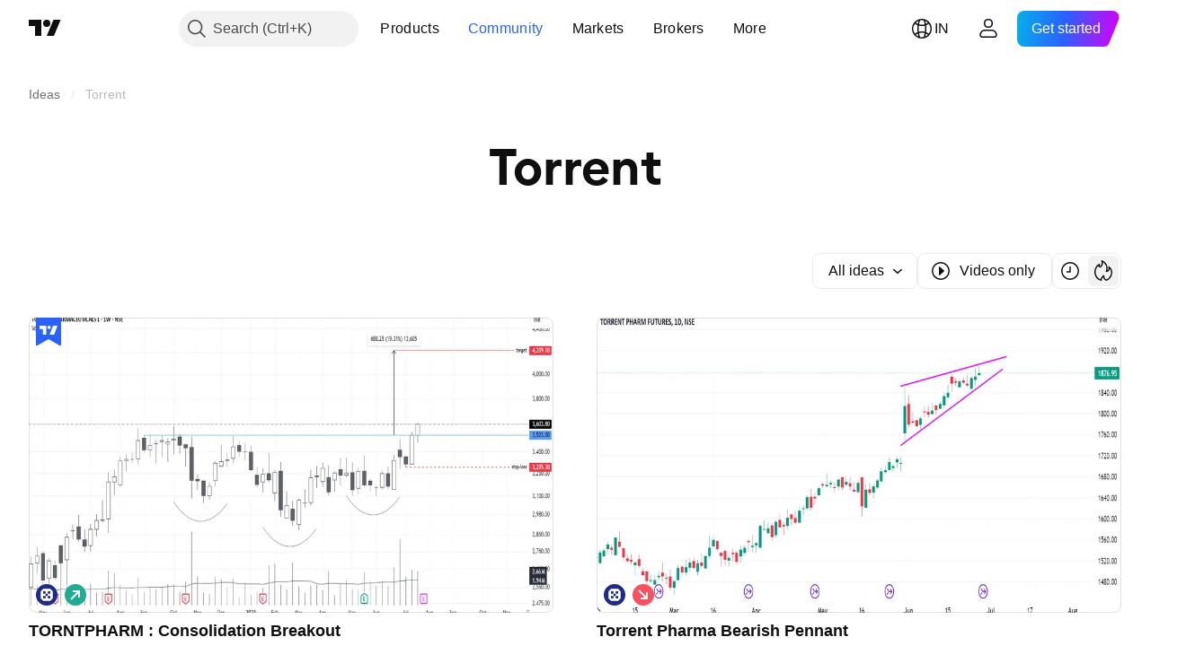

--- FILE ---
content_type: image/svg+xml
request_url: https://s3-symbol-logo.tradingview.com/torrent-pharmaceuticals.svg
body_size: -10
content:
<!-- by TradingView --><svg width="18" height="18" xmlns="http://www.w3.org/2000/svg"><path fill="#202B84" d="M0 0h18v18H0z"/><path d="M12.007 4H6.005L4 5.993v6.002L6.005 14h6.002L14 11.995V5.993L12.007 4zM12 8h-2v2h2v2h-2v-2H8v2H6v-2h2V8H6V6h2v2h2V6h2v2z" fill="#fff"/></svg>

--- FILE ---
content_type: image/svg+xml
request_url: https://s3-symbol-logo.tradingview.com/torrent-power.svg
body_size: -8
content:
<!-- by TradingView --><svg width="18" height="18" xmlns="http://www.w3.org/2000/svg"><path fill="#F99D1C" d="M0 0h18v18H0z"/><path d="M12.007 4H6.005L4 5.993v6.002L6.005 14h6.002L14 11.995V5.993L12.007 4zM12 8h-2v2h2v2h-2v-2H8v2H6v-2h2V8H6V6h2v2h2V6h2v2z" fill="#fff"/></svg>

--- FILE ---
content_type: application/javascript; charset=utf-8
request_url: https://static.tradingview.com/static/bundles/en.68425.0f6ffd7e21809de2eca3.js
body_size: 7223
content:
(self.webpackChunktradingview=self.webpackChunktradingview||[]).push([[68425,28567,41512,83496,72939,18137,56316,21764,33334,48741],{353886:o=>{o.exports=["Notifications"]},421685:o=>{o.exports=["% of GDP"]},46374:o=>{o.exports=["% of par"]},291500:o=>{o.exports=["Disc. yield, %"]},433334:o=>{o.exports=["Close"]},167040:o=>{o.exports=["C"]},800919:o=>{o.exports=["D"]},933088:o=>{o.exports=["D"]},918400:o=>{o.exports=["E"]},514149:o=>{o.exports=["F"]},650940:o=>{o.exports=["R"]},745540:o=>{o.exports=["R"]},756757:o=>{o.exports=["S"]},584454:o=>{o.exports=["Options"]},763015:o=>{o.exports=["Got it"]},606546:o=>{o.exports=["Learn more"]},745929:o=>{o.exports=["Help Center"]},869328:o=>{o.exports=["CFD"]},125354:o=>{o.exports=["Crypto"]},398361:o=>{o.exports=["All"]},207586:o=>{o.exports=["Bonds"]},2380:o=>{o.exports=["Economy"]},570135:o=>{o.exports=["Forex"]},141504:o=>{o.exports=["Futures"]},589740:o=>{o.exports=["Funds"]},875313:o=>{o.exports=["Indices"]},703374:o=>{o.exports=["Options"]},965331:o=>{o.exports=["Stocks"]},405040:o=>{o.exports=["Fundamental Graphs"]},489498:o=>{o.exports=["Portfolio"]},271144:o=>{o.exports=["Above Average"]},584549:o=>{o.exports=["Average"]},916581:o=>{o.exports=["Good"]},100586:o=>{o.exports=["Great"]},116056:o=>{o.exports=["Excellent"]},823543:o=>{o.exports=["Fair"]},943639:o=>{o.exports=["Poor"]},488272:o=>{o.exports=["Very Good"]},820864:o=>{o.exports=["%s ago"]},282778:o=>{o.exports=["In %s"]},744479:o=>{o.exports=["1 year"]},820877:o=>{o.exports=["3 months"]},655761:o=>{o.exports=["Columns"]},460896:o=>{o.exports=["Community"]},705109:o=>{o.exports=["Compete for real-money prizes in a risk-free competition"]},366891:o=>{o.exports=["Connecting"]},839643:o=>{o.exports=["Calendar"]},607696:o=>{o.exports=["Calendars"]},745054:o=>{o.exports=["Candles"]},623633:o=>{o.exports=["Chats"]},686961:o=>{o.exports=["Create your own or customize existing indicators and strategies in the Pine Editor."]},336620:o=>{o.exports=["Alerts"]},534456:o=>{o.exports=["Area"]},527377:o=>{o.exports=["Bars"]},259213:o=>{o.exports=["Baseline"]},745504:o=>{o.exports=["Billed every month."]},967752:o=>{o.exports=["Billed every year."]},748741:o=>{o.exports=["Data Window"]},418926:o=>{o.exports=["Data is not available"]},278892:o=>{o.exports=["Details"]},739688:o=>{o.exports=["Delayed"]},254602:o=>{o.exports=["Delisted"]},757833:o=>{o.exports=["Due to suspicious activity in your account, we had to block you from making any new purchases. Please contact our support team to resolve the issue. Thank you for understanding."]},537396:o=>{o.exports=["Entire world"]},328304:o=>{o.exports=["End of Day"]},339643:o=>{o.exports=["Fraction part is invalid."]},383490:o=>{o.exports=["Kagi"]},99906:o=>{o.exports=["HLC area"]},800886:o=>{o.exports=["HLC bars"]},941273:o=>{o.exports=["Hotlist"]},987845:o=>{o.exports=["Holiday"]},913459:o=>{o.exports=["Hollow candles"]},848782:o=>{o.exports=["Headlines"]},863876:o=>{o.exports=["Heikin Ashi"]},96052:o=>{o.exports=["Help Center"]},281982:o=>{o.exports=["Hide Tab"]},498236:o=>{
o.exports=["High-low"]},652969:o=>{o.exports=["Invalid symbol"]},909161:o=>{o.exports=["Instrument is not allowed"]},899511:o=>{o.exports=["OK"]},242820:o=>{o.exports=["Object Tree and Data Window"]},40305:o=>{o.exports=["Open Tab"]},786726:o=>{o.exports=["Loading"]},86883:o=>{o.exports=["Learning, it's a process"]},129840:o=>{o.exports=["Limited"]},903554:o=>{o.exports=["Line"]},409394:o=>{o.exports=["Line with markers"]},743588:o=>{o.exports=["Line break"]},500894:o=>{o.exports=["Macro Maps"]},176937:o=>{o.exports=["Market Summary"]},241410:o=>{o.exports=["Market open"]},762464:o=>{o.exports=["Market closed"]},696935:o=>{o.exports=["N/A"]},206416:o=>{o.exports=["NSE data is not available on the mobile app at this time. It may become available in the future."]},620748:o=>{o.exports=["Notification"]},338333:o=>{o.exports=["News"]},610609:o=>{o.exports=["News Flow"]},988408:o=>{o.exports=["Snapshot"]},442567:o=>{o.exports=["Screeners"]},370784:o=>{o.exports=["Second fraction part is invalid."]},604074:o=>{o.exports=["Select country"]},383298:o=>{o.exports=["Session volume profile"]},279298:o=>{o.exports=["Show Object tree"]},586146:o=>{o.exports=["Studies limit exceeded: {number} studies per layout.\nPlease, remove some studies."]},869217:o=>{o.exports=["Step line"]},276519:o=>{o.exports=["Point & figure"]},673897:o=>{o.exports=["Post-market"]},872221:o=>{o.exports=["Pine"]},167087:o=>{o.exports=["Pine Editor has moved"]},923304:o=>{o.exports=["Pine logs"]},236018:o=>{o.exports=["Pre-market"]},366123:o=>{o.exports=["Price format is invalid."]},167476:o=>{o.exports=["Quotes are delayed by {number} min"]},369539:o=>{o.exports=["Quotes are delayed by {number} min and updated every 30 seconds"]},855169:o=>{o.exports=["Range"]},303058:o=>{o.exports=["Real-time"]},303333:o=>{o.exports=["Reminder: Pine Editor has moved"]},188130:o=>{o.exports=["Renko"]},38822:o=>{o.exports=["Replay Mode"]},512504:o=>{o.exports=["Watchlist"]},819134:o=>{o.exports=["Watchlist and details"]},331165:o=>{o.exports=["Watchlist and details and news"]},929848:o=>{o.exports=["Watchlist and news"]},162818:o=>{o.exports=["Watchlist, details and news"]},966719:o=>{o.exports=["Warning"]},103898:o=>{o.exports=["Widget"]},297025:o=>{o.exports=["Winners"]},205935:o=>{o.exports=["Today"]},315404:o=>{o.exports=["Tomorrow"]},921568:o=>{o.exports=["The one terminal to rule them all"]},617809:o=>{o.exports=["Time Price Opportunity"]},551677:o=>{o.exports=["Vote"]},193722:o=>{o.exports=["Volume candles"]},292763:o=>{o.exports=["Volume footprint"]},765123:o=>{o.exports=["You can now find it in the right-side panel."]},28010:o=>{o.exports=["You can now find it in the right-side panel — giving you more flexibility and control over how you code and analyze."]},547537:o=>{o.exports=["Your code starts here!"]},943320:o=>{o.exports=["Yesterday"]},158930:o=>{o.exports=["Yield Curves"]},317310:o=>{o.exports=["annually"]},699912:o=>{o.exports=["billed monthly"]},425256:o=>{o.exports=["billed annually"]},173039:o=>{o.exports=["monthly"]},81277:o=>{o.exports=["three months"]
},233969:o=>{o.exports=["trial"]},946530:o=>{o.exports=["{proPlanName} Trial"]},851068:o=>{o.exports=["%d day","%d days"]},898393:o=>{o.exports=["month","months"]},589889:o=>{o.exports=["{count} unread alert notification","{count} unread alert notifications"]},993205:o=>{o.exports=["year","years"]},956316:o=>{o.exports=Object.create(null),o.exports["#AAPL-symbol-description"]=["Apple Inc"],o.exports["#AMEX:SCHO-symbol-description"]=["Schwab Short-Term U.S. Treasury ETF"],o.exports["#AMEX:SHYG-symbol-description"]=["Shares 0-5 YEAR High Yield Corporate Bond ETF"],o.exports["#ASX:XAF-symbol-description"]=["S&P/ASX All Australian 50 Index"],o.exports["#ASX:XAT-symbol-description"]=["S&P/ASX All Australian 200 Index"],o.exports["#ASX:XJO-symbol-description"]=["S&P/ASX 200 Index"],o.exports["#AUDCAD-symbol-description"]=["Australian Dollar/Canadian Dollar"],o.exports["#AUDCHF-symbol-description"]=["Australian Dollar / Swiss Franc"],o.exports["#AUDJPY-symbol-description"]=["Australian Dollar / Japanese Yen"],o.exports["#AUDNZD-symbol-description"]=["Australian Dollar / New Zealand Dollar"],o.exports["#AUDRUB-symbol-description"]=["Australian Dollar / Russian Ruble"],o.exports["#AUDUSD-symbol-description"]=["Australian Dollar / U.S. Dollar"],o.exports["#BCBA:IMV-symbol-description"]=["S&P MERVAL Index"],o.exports["#BCHEUR-symbol-description"]=["Bitcoin Cash / Euro"],o.exports["#BCHUSD-symbol-description"]=["Bitcoin Cash / U.S. Dollar"],o.exports["#BELEX:BELEX15-symbol-description"]=["BELEX 15 Index"],o.exports["#BIST:XU100-symbol-description"]=["BIST 100 Index"],o.exports["#BITMEX:XBT-symbol-description"]=["Bitcoin / U.S. Dollar Index"],o.exports["#BME:IBC-symbol-description"]=["IBEX 35 Index"],o.exports["#BMFBOVESPA:IBOV-symbol-description"]=["Bovespa Index"],o.exports["#BMFBOVESPA:IBRA-symbol-description"]=["IBrasil Index"],o.exports["#BMFBOVESPA:IBXL-symbol-description"]=["Brazil 50 Index"],o.exports["#BMV:CT-symbol-description"]=["China SX20 RT"],o.exports["#BMV:F-symbol-description"]=["Ford Motor Company"],o.exports["#BMV:ME-symbol-description"]=["S&P/BMV IPC Index"],o.exports["#BRLJPY-symbol-description"]=["Brazilian Real / Japanese Yen"],o.exports["#BSE:ITI-symbol-description"]=["ITI Ltd"],o.exports["#BSE:SENSEX-symbol-description"]=["S&P BSE Sensex Index"],o.exports["#BTCBRL-symbol-description"]=["Bitcoin / Brazilian Real"],o.exports["#BTCCAD-symbol-description"]=["Bitcoin / Canadian Dollar"],o.exports["#BTCCNY-symbol-description"]=["Bitcoin / Chinese Yuan"],o.exports["#BTCEUR-symbol-description"]=["Bitcoin / Euro"],o.exports["#BTCGBP-symbol-description"]=["Bitcoin / British Pound"],o.exports["#BTCJPY-symbol-description"]=["Bitcoin / Japanese Yen"],o.exports["#BTCKRW-symbol-description"]=["Bitcoin / South Korean Won"],o.exports["#BTCPLN-symbol-description"]=["Bitcoin / Polish Zloty"],o.exports["#BTCRUB-symbol-description"]=["Bitcoin / Russian Ruble"],o.exports["#BTCTHB-symbol-description"]=["Bitcoin / Thai Baht"],o.exports["#BTCUSD-symbol-description"]=["Bitcoin / U.S. Dollar"],
o.exports["#BTGUSD-symbol-description"]=["Bitcoin Gold / U.S. Dollar"],o.exports["#BVL:SPBLPGPT-symbol-description"]=["S&P / BVL Peru General Index (PEN)"],o.exports["#BVSP-symbol-description"]=["Brazil Bovespa Index"],o.exports["#CADJPY-symbol-description"]=["Canadian Dollar / Japanese Yen"],o.exports["#CADUSD-symbol-description"]=["Canadian Dollar / U.S. Dollar"],o.exports["#CBOE:OEX-symbol-description"]=["S&P 100 Index"],o.exports["#CBOE:VIX-symbol-description"]=["Volatility S&P 500 Index"],o.exports["#CBOT:ZB1!-symbol-description"]=["T-Bond Futures"],o.exports["#CBOT:ZC1!-symbol-description"]=["Corn Futures"],o.exports["#CBOT:ZM1!-symbol-description"]=["Soybean Meal Futures"],o.exports["#CBOT:ZN1!-symbol-description"]=["10 Year T-Note Futures"],o.exports["#CBOT:ZO1!-symbol-description"]=["Oat Futures"],o.exports["#CBOT:ZQ1!-symbol-description"]=["30 Day Federal Funds Interest Rate Futures"],o.exports["#CBOT:ZR1!-symbol-description"]=["Rice Futures"],o.exports["#CBOT:ZS1!-symbol-description"]=["Soybean Futures"],o.exports["#CBOT:ZW1!-symbol-description"]=["Wheat Futures"],o.exports["#CBOT_MINI:XK1!-symbol-description"]=["Soybean Mini Futures"],o.exports["#CBOT_MINI:XW1!-symbol-description"]=["Wheat Mini Futures"],o.exports["#CBOT_MINI:YM1!-symbol-description"]=["E-mini Dow Jones ($5) Futures"],o.exports["#CHFJPY-symbol-description"]=["Swiss Franc / Japanese Yen"],o.exports["#CHFUSD-symbol-description"]=["Swiss Franc / U.S. Dollar"],o.exports["#CME:BTC1!-symbol-description"]=["Bitcoin CME Futures"],o.exports["#CME:CB1!-symbol-description"]=["Butter Futures-Cash (Continuous: Current contract in front)"],o.exports["#CME:GF1!-symbol-description"]=["Feeder Cattle Futures"],o.exports["#CME:HE1!-symbol-description"]=["Lean Hogs Futures"],o.exports["#CME:LE1!-symbol-description"]=["Live Cattle Futures"],o.exports["#CME_MINI:E71!-symbol-description"]=["Euro E-mini Futures"],o.exports["#CME_MINI:ES1!-symbol-description"]=["S&P 500 E-mini Futures"],o.exports["#CME_MINI:J71!-symbol-description"]=["Japanese Yen E-mini Futures"],o.exports["#CME_MINI:NQ1!-symbol-description"]=["NASDAQ 100 E-mini Futures"],o.exports["#CME_MINI:RTY1!-symbol-description"]=["E-Mini Russell 2000 Index Futures"],o.exports["#COMEX:AEP1!-symbol-description"]=["Aluminium European Premium Futures"],o.exports["#COMEX:AUP1!-symbol-description"]=["Aluminum MW U.S. Transaction Premium Platts (25MT) Futures"],o.exports["#COMEX:GC1!-symbol-description"]=["Gold Futures"],o.exports["#COMEX:HG1!-symbol-description"]=["Copper Futures"],o.exports["#COMEX:SI1!-symbol-description"]=["Silver Futures"],o.exports["#COMEX_MINI:QC1!-symbol-description"]=["E-mini Copper Futures"],o.exports["#COMEX_MINI:QI1!-symbol-description"]=["Silver (Mini) Futures"],o.exports["#COMEX_MINI:QO1!-symbol-description"]=["Gold (Mini) Futures"],o.exports["#COPPER-symbol-description"]=["CFDs on Copper"],o.exports["#CORNUSD-symbol-description"]=["CFDs on Corn"],o.exports["#COTUSD-symbol-description"]=["CFDs on Cotton"],
o.exports["#CRYPTOCAP:TOTAL-symbol-description"]=["Crypto Total Market Cap, $"],o.exports["#DFM:DFMGI-symbol-description"]=["DFM Index"],o.exports["#DJ:DJA-symbol-description"]=["Dow Jones Composite Average Index"],o.exports["#DJ:DJCIAGC-symbol-description"]=["Dow Jones Commodity Index Agriculture Capped Component"],o.exports["#DJ:DJCICC-symbol-description"]=["Dow Jones Commodity Index Cocoa"],o.exports["#DJ:DJCIEN-symbol-description"]=["Dow Jones Commodity Index Energy"],o.exports["#DJ:DJCIGC-symbol-description"]=["Dow Jones Commodity Index Gold"],o.exports["#DJ:DJCIGR-symbol-description"]=["Dow Jones Commodity Index Grains"],o.exports["#DJ:DJCIIK-symbol-description"]=["Dow Jones Commodity Index Nickel"],o.exports["#DJ:DJCIKC-symbol-description"]=["Dow Jones Commodity Index Coffee"],o.exports["#DJ:DJCISB-symbol-description"]=["Dow Jones Commodity Index Sugar"],o.exports["#DJ:DJCISI-symbol-description"]=["Dow Jones Commodity Index Silver"],o.exports["#DJ:DJI-symbol-description"]=["Dow Jones Industrial Average Index"],o.exports["#DJ:DJT-symbol-description"]=["Dow Jones Transportation Average Index"],o.exports["#DJ:DJU-symbol-description"]=["Dow Jones Utility Average Index"],o.exports["#DJ:DJUSCL-symbol-description"]=["Dow Jones U.S. Coal Index"],o.exports["#EGX:EGX30-symbol-description"]=["EGX 30 Index"],o.exports["#ETCBTC-symbol-description"]=["Ethereum Classic / Bitcoin"],o.exports["#ETCEUR-symbol-description"]=["Ethereum Classic / Euro"],o.exports["#ETCUSD-symbol-description"]=["Ethereum Classic / U.S. Dollar"],o.exports["#ETHBTC-symbol-description"]=["Ethereum / Bitcoin"],o.exports["#ETHEUR-symbol-description"]=["Ethereum / Euro"],o.exports["#ETHGBP-symbol-description"]=["Ethereum / British Pound"],o.exports["#ETHJPY-symbol-description"]=["Ethereum / Japanese Yen"],o.exports["#ETHKRW-symbol-description"]=["Ethereum / South Korean Won"],o.exports["#ETHTHB-symbol-description"]=["Ethereum / Thai Baht"],o.exports["#ETHUSD-symbol-description"]=["Ethereum / U.S. Dollar"],o.exports["#EUBUND-symbol-description"]=["Euro Bund"],o.exports["#EURAUD-symbol-description"]=["Euro / Australian Dollar"],o.exports["#EURBRL-symbol-description"]=["Euro / Brazilian Real"],o.exports["#EURCAD-symbol-description"]=["Euro / Canadian Dollar"],o.exports["#EURCHF-symbol-description"]=["Euro / Swiss Franc"],o.exports["#EURGBP-symbol-description"]=["Euro / British Pound"],o.exports["#EURJPY-symbol-description"]=["Euro / Japanese Yen"],o.exports["#EURNOK-symbol-description"]=["Euro / Norwegian Krone"],o.exports["#EURNZD-symbol-description"]=["Euro / New Zealand Dollar"],o.exports["#EURONEXT:AEX-symbol-description"]=["AEX Index"],o.exports["#EURONEXT:BEL20-symbol-description"]=["BEL 20 Index"],o.exports["#EURONEXT:PX1-symbol-description"]=["CAC 40 Index"],o.exports["#EURRUB-symbol-description"]=["Euro / Russian Ruble"],o.exports["#EURRUB_TOM-symbol-description"]=["Euro / Russian Ruble TOM"],o.exports["#EURSEK-symbol-description"]=["Euro / Swedish Krona"],o.exports["#EURTRY-symbol-description"]=["Euro / Turkish Lira"],
o.exports["#EURUSD-symbol-description"]=["Euro / U.S. Dollar"],o.exports["#EUSTX50-symbol-description"]=["Euro Stoxx 50 Index"],o.exports["#FOREXCOM:US2000-symbol-description"]=["US Small Cap 2000"],o.exports["#FRA40-symbol-description"]=["CAC 40 Index"],o.exports["#FRED:GDP-symbol-description"]=["Gross Domestic Product, 1 Decimal"],o.exports["#FRED:POP-symbol-description"]=["Total Population: All Ages Including Armed Forces Overseas"],o.exports["#FRED:UNRATE-symbol-description"]=["Civilian Unemployment Rate"],o.exports["#FTSEMYX:FBMKLCI-symbol-description"]=["FTSE Bursa Malaysia KLCI Index"],o.exports["#FWB:KT1-symbol-description"]=["Key Tronic Corр."],o.exports["#FX:AUS200-symbol-description"]=["S&P/ASX Index"],o.exports["#FX:US30-symbol-description"]=["Dow Jones Industrial Average Index"],o.exports["#GBPAUD-symbol-description"]=["British Pound / Australian Dollar"],o.exports["#GBPCAD-symbol-description"]=["British Pound / Canadian Dollar"],o.exports["#GBPCHF-symbol-description"]=["British Pound / Swiss Franc"],o.exports["#GBPEUR-symbol-description"]=["British Pound / Euro"],o.exports["#GBPJPY-symbol-description"]=["British Pound / Japanese Yen"],o.exports["#GBPNZD-symbol-description"]=["British Pound / New Zealand Dollar"],o.exports["#GBPPLN-symbol-description"]=["British Pound / Polish Zloty"],o.exports["#GBPRUB-symbol-description"]=["British Pound / Russian Ruble"],o.exports["#GBPUSD-symbol-description"]=["British Pound / U.S. Dollar"],o.exports["#GER30-symbol-description"]=["DAX Index"],o.exports["#GOOG-symbol-description"]=["Alphabet Inc (Google) Class C"],o.exports["#GOOGL-symbol-description"]=["Alphabet Inc (Google) Class A"],o.exports["#GPW:ACG-symbol-description"]=["Acautogaz"],o.exports["#GPW:WIG20-symbol-description"]=["WIG20 Index"],o.exports["#HSI:HSI-symbol-description"]=["Hang Seng Index"],o.exports["#ICEUS:DX1!-symbol-description"]=["U.S. Dollar Index Futures"],o.exports["#IDX:COMPOSITE-symbol-description"]=["IDX Composite Index"],o.exports["#INDEX:HSCE-symbol-description"]=["Hang Seng China Enterprises Index"],o.exports["#INDEX:JKSE-symbol-description"]=["Jakarta Composite Index"],o.exports["#INDEX:KLSE-symbol-description"]=["Bursa Malaysia KLCI Index"],o.exports["#INDEX:MIB-symbol-description"]=["MIB Index"],o.exports["#INDEX:MOY0-symbol-description"]=["Euro Stoxx 50 Index"],o.exports["#INDEX:STI-symbol-description"]=["STI Index"],o.exports["#INDEX:TWII-symbol-description"]=["Taiwan Weighted Index"],o.exports["#INDEX:XLY0-symbol-description"]=["Shanghai Composite Index"],o.exports["#IOTUSD-symbol-description"]=["IOTA / U.S. Dollar"],o.exports["#JPN225-symbol-description"]=["Japan 225 Index"],o.exports["#JPYKRW-symbol-description"]=["Japanese Yen / South Korean Won"],o.exports["#JPYRUB-symbol-description"]=["Japanese Yen / Russian Ruble"],o.exports["#JPYUSD-symbol-description"]=["Japanese Yen / U.S. Dollar"],o.exports["#LKOH-symbol-description"]=["LUKOIL"],o.exports["#LSE:SCHO-symbol-description"]=["Scholium Group Plc Ord 1P"],o.exports["#LTCBRL-symbol-description"]=["Litecoin / Brazilian Real"],
o.exports["#LTCBTC-symbol-description"]=["Litecoin / Bitcoin"],o.exports["#LTCUSD-symbol-description"]=["Litecoin / U.S. Dollar"],o.exports["#LUNAUSD-symbol-description"]=["Luna / U.S. Dollar"],o.exports["#MOEX:BR1!-symbol-description"]=["Brent Oil Futures"],o.exports["#MOEX:GAZP-symbol-description"]=["GAZPROM"],o.exports["#MOEX:IMOEX-symbol-description"]=["MOEX Russia Index"],o.exports["#MOEX:MGNT-symbol-description"]=["MAGNIT"],o.exports["#MOEX:MICEXINDEXCF-symbol-description"]=["MOEX Russia Index"],o.exports["#MOEX:MX1!-symbol-description"]=["MICEX Index Futures"],o.exports["#MOEX:MX2!-symbol-description"]=["MICEX Index Futures"],o.exports["#MOEX:RI1!-symbol-description"]=["RTS Index Futures"],o.exports["#MOEX:RTSI-symbol-description"]=["RTS Index"],o.exports["#MOEX:RUAL-symbol-description"]=["United Company RUSAL PLC"],o.exports["#MOEX:SBER-symbol-description"]=["SBERBANK"],o.exports["#MOEX:VTBR-symbol-description"]=["VTB"],o.exports["#MSFT-symbol-description"]=["Microsoft Corp."],o.exports["#NAS100-symbol-description"]=["US 100 Cash CFD"],o.exports["#NASDAQ:AMD-symbol-description"]=["Advanced Micro Devices Inc"],o.exports["#NASDAQ:GOOG-symbol-description"]=["Alphabet Inc (Google) Class C"],o.exports["#NASDAQ:GOOGL-symbol-description"]=["Alphabet Inc (Google) Class A"],o.exports["#NASDAQ:HGX-symbol-description"]=["PHLX Housing Sector Index"],o.exports["#NASDAQ:IEF-symbol-description"]=["Ishares 7-10 Year Treasury Bond ETF"],o.exports["#NASDAQ:IEI-symbol-description"]=["Ishares 3-7 Year Treasury Bond ETF"],o.exports["#NASDAQ:ITI-symbol-description"]=["Iteris Inc"],o.exports["#NASDAQ:IXIC-symbol-description"]=["Nasdaq Composite Index"],o.exports["#NASDAQ:LCID-symbol-description"]=["Lucid Group, Inc."],o.exports["#NASDAQ:LE-symbol-description"]=["Lands' End Inc"],o.exports["#NASDAQ:NDX-symbol-description"]=["Nasdaq 100 Index"],o.exports["#NASDAQ:OSX-symbol-description"]=["PHLX Oil Service Sector Index"],o.exports["#NASDAQ:SHY-symbol-description"]=["Ishares 1-3 Year Treasury Bond ETF"],o.exports["#NASDAQ:SOX-symbol-description"]=["Philadelphia Semiconductor Index"],o.exports["#NASDAQ:TLT-symbol-description"]=["Ishares 20+ Year Treasury Bond ETF"],o.exports["#NASDAQ:UTY-symbol-description"]=["PHLX Utility Sector Index"],o.exports["#NASDAQ:XAU-symbol-description"]=["PHLX Gold and Silver Sector Index"],o.exports["#NASDAQ:ZS-symbol-description"]=["Zscaler Inc"],o.exports["#NEOUSD-symbol-description"]=["NEO / U.S. Dollar"],o.exports["#NGAS-symbol-description"]=["Natural Gas (Henry Hub)"],o.exports["#NKY-symbol-description"]=["Japan 225 Index"],o.exports["#NSE:ITI-symbol-description"]=["Indian Telephone Industries Limited"],o.exports["#NSE:NIFTY-symbol-description"]=["Nifty 50 Index"],o.exports["#NYMEX:AEZ1!-symbol-description"]=["NY Ethanol Futures"],o.exports["#NYMEX:CJ1!-symbol-description"]=["Cocoa Futures"],o.exports["#NYMEX:CL1!-symbol-description"]=["Light Crude Oil Futures"],o.exports["#NYMEX:HO1!-symbol-description"]=["NY Harbor ULSD Futures"],o.exports["#NYMEX:KT1!-symbol-description"]=["Coffee Futures"],
o.exports["#NYMEX:NG1!-symbol-description"]=["Natural Gas Futures"],o.exports["#NYMEX:PA1!-symbol-description"]=["Palladium Futures"],o.exports["#NYMEX:PL1!-symbol-description"]=["Platinum Futures"],o.exports["#NYMEX:RB1!-symbol-description"]=["RBOB Gasoline Futures"],o.exports["#NYMEX:TT1!-symbol-description"]=["Cotton Futures"],o.exports["#NYMEX_MINI:QG1!-symbol-description"]=["E-mini Natural Gas Futures"],o.exports["#NYMEX_MINI:QM1!-symbol-description"]=["E-mini Light Crude Oil Futures"],o.exports["#NYMEX_MINI:QU1!-symbol-description"]=["E-mini Gasoline Futures"],o.exports["#NYSE:BABA-symbol-description"]=["Alibaba Group Holdings Ltd."],o.exports["#NYSE:F-symbol-description"]=["FORD MTR CO DEL"],o.exports["#NYSE:HE-symbol-description"]=["Hawaiian Electric Industries"],o.exports["#NYSE:NYA-symbol-description"]=["NYSE Composite Index"],o.exports["#NYSE:PBR-symbol-description"]=["PETROLEO BRASILEIRO SA PETROBR"],o.exports["#NYSE:XAX-symbol-description"]=["AMEX Composite Index"],o.exports["#NYSE:XMI-symbol-description"]=["NYSE ARCA Major Market Index"],o.exports["#NZDJPY-symbol-description"]=["New Zealand Dollar / Japanese Yen"],o.exports["#NZDUSD-symbol-description"]=["New Zealand Dollar / U.S. Dollar"],o.exports["#NZX:ALLC-symbol-description"]=["S&P/NZX All Index (Capital Index)"],o.exports["#NZX:NZ50G-symbol-description"]=["S&P / NZX 50 Index Gross"],o.exports["#OANDA:NATGASUSD-symbol-description"]=["CFDs on Natural Gas"],o.exports["#OANDA:SPX500USD-symbol-description"]=["S&P 500 Index"],o.exports["#OANDA:XCUUSD-symbol-description"]=["CFDs on Copper (US$ / lb)"],o.exports["#OMXCOP:OMXC25-symbol-description"]=["OMX Copenhagen 25 Index"],o.exports["#OMXCOP:SCHO-symbol-description"]=["Schouw & Co A/S"],o.exports["#OMXHEX:OMXH25-symbol-description"]=["OMX Helsinki 25 Index"],o.exports["#OMXRSE:OMXRGI-symbol-description"]=["OMX Riga Gross Index"],o.exports["#OMXSTO:OMXS30-symbol-description"]=["OMX Stockholm 30 Index"],o.exports["#OMXTSE:OMXTGI-symbol-description"]=["OMX Tallinn Gross Index"],o.exports["#OMXVSE:OMXVGI-symbol-description"]=["OMX Vilnius Gross Index"],o.exports["#OTC:IHRMF-symbol-description"]=["Ishares MSCI Japan SHS"],o.exports["#QSE:GNRI-symbol-description"]=["QE Index"],o.exports["#RTS-symbol-description"]=["Russian RTS Index"],o.exports["#RUSSELL:RUA-symbol-description"]=["Russell 3000 Index"],o.exports["#RUSSELL:RUI-symbol-description"]=["Russell 1000 Index"],o.exports["#RUSSELL:RUT-symbol-description"]=["Russell 2000 Index"],o.exports["#SET:GC-symbol-description"]=["Global Connections Public Company"],o.exports["#SIX:F-symbol-description"]=["Ford Motor Company"],o.exports["#SIX:SMI-symbol-description"]=["Swiss Market Index"],o.exports["#SOLUSD-symbol-description"]=["Solana / U.S. Dollar"],o.exports["#SOYBNUSD-symbol-description"]=["CFDs on Soybeans"],o.exports["#SP:OEX-symbol-description"]=["S&P 100 Index"],o.exports["#SP:SPGSCI-symbol-description"]=["S&P Goldman Sachs Commodity Index"],o.exports["#SP:SPX-symbol-description"]=["S&P 500 Index"],
o.exports["#SP:SVX-symbol-description"]=["S&P 500 Value Index"],o.exports["#SPX500-symbol-description"]=["S&P 500 Index"],o.exports["#SUGARUSD-symbol-description"]=["CFDs on Sugar"],o.exports["#SZSE:399001-symbol-description"]=["Shenzhen Component Index"],o.exports["#TADAWUL:2370-symbol-description"]=["Middle East Specialized Cables Co."],o.exports["#TADAWUL:TASI-symbol-description"]=["Tadawul All Shares Index"],o.exports["#TASE:TA35-symbol-description"]=["TA-35 Index"],o.exports["#TSX:TSX-symbol-description"]=["S&P/TSX Composite Index"],o.exports["#TSX:TX60-symbol-description"]=["S&P/TSX 60 Index"],o.exports["#TVC:AU10-symbol-description"]=["Australia Government Bonds 10 YR"],o.exports["#TVC:AU10Y-symbol-description"]=["Australia Government Bonds 10 YR Yield"],o.exports["#TVC:AXY-symbol-description"]=["Australian Dollar Currency Index"],o.exports["#TVC:BXY-symbol-description"]=["British Pound Currency Index"],o.exports["#TVC:CA10-symbol-description"]=["Canadian Government Bonds, 10 YR"],o.exports["#TVC:CA10Y-symbol-description"]=["Canadian Government Bonds 10 YR Yield"],o.exports["#TVC:CAC40-symbol-description"]=["CAC 40 Index"],o.exports["#TVC:CN10-symbol-description"]=["China Government Bonds 10 YR"],o.exports["#TVC:CN10Y-symbol-description"]=["China Government Bonds 10 YR Yield"],o.exports["#TVC:CXY-symbol-description"]=["Canadian Dollar Currency Index"],o.exports["#TVC:DE10-symbol-description"]=["German Government Bonds 10 YR"],o.exports["#TVC:DE10Y-symbol-description"]=["German Government Bonds 10 YR Yield"],o.exports["#TVC:DEU30-symbol-description"]=["DAX Index"],o.exports["#TVC:DJI-symbol-description"]=["Dow Jones Industrial Average Index"],o.exports["#TVC:DXY-symbol-description"]=["U.S. Dollar Index"],o.exports["#TVC:ES10-symbol-description"]=["Spain Government Bonds 10 YR"],o.exports["#TVC:ES10Y-symbol-description"]=["Spain Government Bonds 10 YR Yield"],o.exports["#TVC:EUBUND-symbol-description"]=["Euro Bund"],o.exports["#TVC:EXY-symbol-description"]=["Euro Currency Index"],o.exports["#TVC:FR10-symbol-description"]=["France Government Bonds 10 YR"],o.exports["#TVC:FR10Y-symbol-description"]=["France Government Bonds 10 YR Yield"],o.exports["#TVC:FTMIB-symbol-description"]=["Milano Italia Borsa Index"],o.exports["#TVC:GB02-symbol-description"]=["UK Government Bonds 2 YR"],o.exports["#TVC:GB10-symbol-description"]=["UK Government Bonds 10 YR"],o.exports["#TVC:GB10Y-symbol-description"]=["UK Government Bonds 10 YR Yield"],o.exports["#TVC:GOLD-symbol-description"]=["CFDs on Gold (US$ / OZ)"],o.exports["#TVC:HSI-symbol-description"]=["Hang Seng Index"],o.exports["#TVC:IBEX35-symbol-description"]=["IBEX 35 Index"],o.exports["#TVC:ID03-symbol-description"]=["Indonesia Government Bonds 3 YR"],o.exports["#TVC:ID10-symbol-description"]=["Indonesia Government Bonds 10 YR"],o.exports["#TVC:ID10Y-symbol-description"]=["Indonesia Government Bonds 10 YR Yield"],o.exports["#TVC:IN10-symbol-description"]=["India Government Bonds 10 YR"],o.exports["#TVC:IN10Y-symbol-description"]=["India Government Bonds 10 YR Yield"],
o.exports["#TVC:IT10-symbol-description"]=["Italy Government Bonds 10 YR"],o.exports["#TVC:IT10Y-symbol-description"]=["Italy Government Bonds 10 YR Yield"],o.exports["#TVC:IXIC-symbol-description"]=["US Composite Index"],o.exports["#TVC:JP10-symbol-description"]=["Japan Government Bonds 10 YR"],o.exports["#TVC:JP10Y-symbol-description"]=["Japan Government Bonds 10 YR Yield"],o.exports["#TVC:JXY-symbol-description"]=["Japanese Yen Currency Index"],o.exports["#TVC:KOSPI-symbol-description"]=["Korea Composite Stock Price Index"],o.exports["#TVC:KR10-symbol-description"]=["Korea Government Bonds 10 YR"],o.exports["#TVC:KR10Y-symbol-description"]=["Korea Government Bonds 10 YR Yield"],o.exports["#TVC:MY10-symbol-description"]=["Malaysia Government Bonds 10 YR"],o.exports["#TVC:MY10Y-symbol-description"]=["Malaysia Government Bonds 10 YR Yield"],o.exports["#TVC:NDX-symbol-description"]=["US 100 Index"],o.exports["#TVC:NI225-symbol-description"]=["Japan 225 Index"],o.exports["#TVC:NL10-symbol-description"]=["Netherlands Government Bonds, 10 YR"],o.exports["#TVC:NL10Y-symbol-description"]=["Netherlands Government Bonds 10 YR Yield"],o.exports["#TVC:NYA-symbol-description"]=["NYSE Composite Index"],o.exports["#TVC:NZ10-symbol-description"]=["New Zealand Government Bonds, 10 YR"],o.exports["#TVC:NZ10Y-symbol-description"]=["New Zealand Government Bonds 10 YR Yield"],o.exports["#TVC:PALLADIUM-symbol-description"]=["CFDs on Palladium (US$ / OZ)"],o.exports["#TVC:PL05Y-symbol-description"]=["Poland Government Bonds 5 YR Yield"],o.exports["#TVC:PL10Y-symbol-description"]=["Poland Government Bonds 10 YR Yield"],o.exports["#TVC:PLATINUM-symbol-description"]=["CFDs on Platinum (US$ / OZ)"],o.exports["#TVC:PT10-symbol-description"]=["Portugal Government Bonds 10 YR"],o.exports["#TVC:PT10Y-symbol-description"]=["Portugal Government Bonds 10 YR Yield"],o.exports["#TVC:SA40-symbol-description"]=["South Africa Top 40 Index"],o.exports["#TVC:SILVER-symbol-description"]=["CFDs on Silver (US$ / OZ)"],o.exports["#TVC:SPX-symbol-description"]=["S&P 500 Index"],o.exports["#TVC:SSMI-symbol-description"]=["Swiss Market Index"],o.exports["#TVC:STI-symbol-description"]=["Straits Times Index"],o.exports["#TVC:SX5E-symbol-description"]=["Euro Stoxx 50 Index"],o.exports["#TVC:SXY-symbol-description"]=["Swiss Franc Currency Index"],o.exports["#TVC:TR10-symbol-description"]=["Turkey Government Bonds 10 YR"],o.exports["#TVC:TR10Y-symbol-description"]=["Turkey Government Bonds 10 YR Yield"],o.exports["#TVC:UKOIL-symbol-description"]=["CFDs on Brent Crude Oil"],o.exports["#TVC:UKX-symbol-description"]=["UK 100 Index"],o.exports["#TVC:US02-symbol-description"]=["US Government Bonds 2 YR"],o.exports["#TVC:US02Y-symbol-description"]=["US Government Bonds 2 YR Yield"],o.exports["#TVC:US05-symbol-description"]=["US Government Bonds 5 YR"],o.exports["#TVC:US05Y-symbol-description"]=["US Government Bonds 5 YR Yield"],o.exports["#TVC:US10-symbol-description"]=["US Government Bonds 10 YR"],
o.exports["#TVC:US10Y-symbol-description"]=["US Government Bonds 10 YR Yield"],o.exports["#TVC:US30-symbol-description"]=["US Government Bonds 30 YR"],o.exports["#TVC:USOIL-symbol-description"]=["CFDs on WTI Crude Oil"],o.exports["#TVC:VIX-symbol-description"]=["Volatility S&P 500 Index"],o.exports["#TVC:ZXY-symbol-description"]=["New Zealand Dollar Currency Index"],o.exports["#TWII-symbol-description"]=["Taiwan Weighted Index"],o.exports["#TWSE:TAIEX-symbol-description"]=["Taiwan Capitalization Weighted Stock Index"],o.exports["#TWTR-symbol-description"]=["Twitter Inc"],o.exports["#UK100-symbol-description"]=["FTSE 100 Index"],o.exports["#UKOIL-symbol-description"]=["CFDs on Crude Oil (Brent)"],o.exports["#UNIUSD-symbol-description"]=["Uniswap / U.S. Dollar"],o.exports["#US30-symbol-description"]=["Dow Jones Industrial Average Index"],o.exports["#USDAUD-symbol-description"]=["U.S. Dollar / Australian Dollar"],o.exports["#USDBRL-symbol-description"]=["U.S. Dollar / Brazilian Real"],o.exports["#USDCAD-symbol-description"]=["U.S. Dollar / Canadian Dollar"],o.exports["#USDCHF-symbol-description"]=["U.S. Dollar / Swiss Franc"],o.exports["#USDCNY-symbol-description"]=["U.S. Dollar / Chinese Yuan"],o.exports["#USDDKK-symbol-description"]=["U.S. Dollar / Danish Krone"],o.exports["#USDEUR-symbol-description"]=["U.S. Dollar / Euro"],o.exports["#USDGBP-symbol-description"]=["U.S. Dollar / Pound Sterling"],o.exports["#USDHKD-symbol-description"]=["U.S. Dollar / Hong Kong Dollar"],o.exports["#USDHUF-symbol-description"]=["U.S. Dollar / Hungarian Forint"],o.exports["#USDIDR-symbol-description"]=["U.S. Dollar / Rupiah"],o.exports["#USDILS-symbol-description"]=["U.S. Dollar / Israeli Shekel"],o.exports["#USDINR-symbol-description"]=["U.S. Dollar / Indian Rupee"],o.exports["#USDJPY-symbol-description"]=["U.S. Dollar / Japanese Yen"],o.exports["#USDKRW-symbol-description"]=["U.S. Dollar / South Korean"],o.exports["#USDMXN-symbol-description"]=["U.S. Dollar / Mexican Peso"],o.exports["#USDNZD-symbol-description"]=["U.S. Dollar / New Zealand Dollar"],o.exports["#USDPHP-symbol-description"]=["U.S. Dollar / Philippine peso"],o.exports["#USDPLN-symbol-description"]=["U.S. Dollar / Polish Zloty"],o.exports["#USDRUB-symbol-description"]=["U.S. Dollar / Russian Ruble"],o.exports["#USDRUB_TOM-symbol-description"]=["U.S. Dollar / Russian Ruble TOM"],o.exports["#USDSEK-symbol-description"]=["U.S. Dollar / Swedish Krona"],o.exports["#USDSGD-symbol-description"]=["U.S. Dollar / Singapore Dollar"],o.exports["#USDTHB-symbol-description"]=["U.S. Dollar / Thai Baht"],o.exports["#USDTRY-symbol-description"]=["U.S. Dollar / Turkish Lira"],o.exports["#USDZAR-symbol-description"]=["U.S. Dollar / South African Rand"],o.exports["#USOIL-symbol-description"]=["CFDs on Crude Oil (WTI)"],o.exports["#WHEATUSD-symbol-description"]=["CFDs on Wheat"],o.exports["#XAGUSD-symbol-description"]=["Silver / U.S. Dollar"],o.exports["#XAUUSD-symbol-description"]=["Gold Spot / U.S. Dollar"],o.exports["#XBTCAD-symbol-description"]=["Bitcoin / Canadian Dollar"],
o.exports["#XETR:DAX-symbol-description"]=["DAX Index"],o.exports["#XMRUSD-symbol-description"]=["Monero / U.S. Dollar"],o.exports["#XPDUSD-symbol-description"]=["CFDs on Palladium"],o.exports["#XPTUSD-symbol-description"]=["Platinum / U.S. Dollar"],o.exports["#XRPBTC-symbol-description"]=["XRP / Bitcoin"],o.exports["#XRPEUR-symbol-description"]=["XRP / Euro"],o.exports["#XRPUSD-symbol-description"]=["XRP / U.S. Dollar"],o.exports["#ZECUSD-symbol-description"]=["Zcash / U.S. Dollar"]}}]);